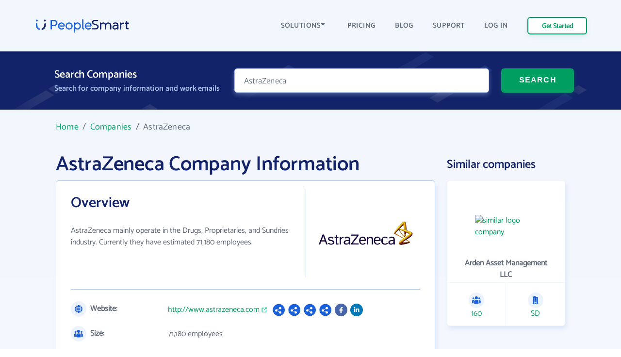

--- FILE ---
content_type: text/html; charset=UTF-8
request_url: https://www.peoplesmart.com/companies/astrazeneca/1004693
body_size: 11567
content:
<!DOCTYPE html>
<html lang="en">

<head>
    <meta charset="UTF-8">
    <meta http-equiv="X-UA-Compatible" content="IE=edge">
            <meta name="robots" content="noarchive">
        <title>AstraZeneca Employee Directory - Email Address Format, Phone Numbers | PeopleSmart</title>
    <meta name="description" content="AstraZeneca business profile. See business details and contact information. Browse employee directory for email addresses &amp; phone numbers.">
    <meta name="viewport" content="width=device-width, initial-scale=1.0">
            <link rel="canonical" href="https://www.peoplesmart.com/companies/astrazeneca/1004693" />
        <link rel="shortcut icon" type="image/png" href="https://www.peoplesmart.com/profile/assets/dist/img/favicon.ico" />

    <script async>
        const regularFont = new FontFace("Catamaran", "url(/profile/assets/dist/fonts/catamaran-v8-latin-regular.woff2)", {
          style: 'normal', weight: 'normal'
         });
        const boldFont = new FontFace("Catamaran-SemiBold", "url(/profile/assets/dist/fonts/catamaran-v8-latin-600.woff2)", {
          style: 'normal', weight: 600
         });
        const merriWeatherFont = new FontFace("Merriweather Sans Light", "url(/profile/assets/dist/fonts/merriweather-sans-v14-latin-300.woff2)", {
          style: 'normal', weight: 300
        });
        Promise.all([regularFont.load(), boldFont.load(), merriWeatherFont.load()]).then(() => {
          document.fonts.add(regularFont);
          document.fonts.add(boldFont);
          document.fonts.add(merriWeatherFont);
        })
        .catch(error => {
            console.error(error);
        });
    </script>

        <link rel="preload" href="https://www.peoplesmart.com/profile/assets/dist/css/critical.590a7396.bundle.css" as="style" onload="this.onload=null;this.rel='stylesheet'">
    <noscript><link rel="stylesheet"href="https://www.peoplesmart.com/profile/assets/dist/css/critical.590a7396.bundle.css"></noscript>
    <link rel="preload" href="https://www.peoplesmart.com/profile/assets/dist/css/app.a77b3327.bundle.css" as="style" onload="this.onload=null;this.rel='stylesheet'">
    <noscript><link rel="stylesheet"href="https://www.peoplesmart.com/profile/assets/dist/css/app.a77b3327.bundle.css"></noscript>

    <script defer>
      const assets = [
        "https://www.peoplesmart.com/profile/assets/dist/css/noncritical.ef28936f.bundle.css"
      ];
      window.addEventListener('load', () => {
        assets.forEach(asset => {
          let link = document.createElement('link');
          link.rel = 'stylesheet';
          link.type = 'text/css';
          link.href = asset;
          document.head.appendChild(link);
        });
      });
    </script>
    <link href="https://googleads.g.doubleclick.net" rel="preconnect" crossorigin="anonymous">
<link href="https://www.googletagmanager.com" rel="preconnect" crossorigin>
<link href="https://www.google-analytics.com" rel="preconnect" crossorigin="anonymous">

    <!-- STYLES -->
    <style >
    </style>

            <script type="application/ld+json">{"@context":"http:\/\/schema.org","@type":"WebPage","@id":"https:\/\/www.peoplesmart.com","name":"AstraZeneca Employee Directory - Email Address Format, Phone Numbers | PeopleSmart","description":"AstraZeneca business profile. See business details and contact information. Browse employee directory for email addresses & phone numbers.","publisher":{"@type":"Brand","name":"PeopleSmart"}}</script>
            <script type="application/ld+json">{"@context":"http:\/\/schema.org","@type":"Organization","name":"PeopleSmart","url":"https:\/\/www.peoplesmart.com","logo":"https:\/\/frcdn.peoplesmart.com\/assets\/img\/cb3d974edde6235e260259d70f3e2f1f.png"}</script>
            <script type="application/ld+json">{"@context":"http:\/\/schema.org","@type":"BreadcrumbList","itemListElement":[{"@type":"ListItem","position":1,"item":{"@id":"https:\/\/www.peoplesmart.com\/","name":"Home"}},{"@type":"ListItem","position":2,"item":{"@id":"https:\/\/www.peoplesmart.com\/companies\/","name":"Companies"}},{"@type":"ListItem","position":3,"item":{"@id":"https:\/\/www.peoplesmart.com\/companies\/astrazeneca\/1004693\/","name":"AstraZeneca"}}]}</script>
            <script type="application/ld+json">{"@context":"http:\/\/schema.org","@type":"FAQPage","mainEntity":[{"@type":"Question","name":"What is AstraZeneca\u0027s website address?","acceptedAnswer":{"@type":"Answer","text":"AstraZeneca\u0027s website address is <a target=\u0027_blank\u0027 rel=\u0027noopener noreferrer\u0027 href=\u0027http:\/\/www.astrazeneca.com\u0027>http:\/\/www.astrazeneca.com<\/a>"}},{"@type":"Question","name":"What is AstraZeneca\u0027s phone number?","acceptedAnswer":{"@type":"Answer","text":"AstraZeneca\u0027s phone number is +44 20 2350 5500"}},{"@type":"Question","name":"How many email formats does AstraZeneca use?","acceptedAnswer":{"@type":"Answer","text":"AstraZeneca uses 2 email formats"}},{"@type":"Question","name":"How many employees work at AstraZeneca?","acceptedAnswer":{"@type":"Answer","text":"Approximately 71,180 employees work at AstraZeneca"}}]}</script>
    
    <script
  type="text/javascript"
  src="https://app.termly.io/resource-blocker/062688a2-e2a2-41a4-be28-16a82bd20045?autoBlock=on"
></script>

<script async>
  (function(i,s,o,g,r,a,m){i['GoogleAnalyticsObject']=r;i[r]=i[r]||function(){
  (i[r].q=i[r].q||[]).push(arguments)},i[r].l=1*new Date();a=s.createElement(o),
  m=s.getElementsByTagName(o)[0];a.async=1;a.src=g;m.parentNode.insertBefore(a,m)
  })(window,document,'script','https://www.google-analytics.com/analytics.js','ga');
  ga('create', 'UA-546951-27', 'auto', {allowLinker: true});
</script>

<!-- Google Tag Manager -->

<script async>(function(w,d,s,l,i){w[l]=w[l]||[];w[l].push({'gtm.start':
new Date().getTime(),event:'gtm.js'});var f=d.getElementsByTagName(s)[0],
j=d.createElement(s),dl=l!='dataLayer'?'&l='+l:'';j.async=true;j.src=
'https://www.googletagmanager.com/gtm.js?id='+i+dl;f.parentNode.insertBefore(j,f);
})(window,document,'script','dataLayer','GTM-PVGF4RR');</script>

    <script>
    var isIE11 = /Trident.*rv[ :]*11\./.test(navigator.userAgent);
    if (isIE11) {
      document.head.innerHTML += '<link rel="stylesheet" href="https://www.peoplesmart.com/profile/assets/dist/css/ie11.31d5d557.bundle.css">'
      document.head.innerHTML += '<link rel="stylesheet" href="https://www.peoplesmart.com/profile/assets/dist/css/critical.590a7396.bundle.css">'
      document.head.innerHTML += '<link rel="stylesheet" href="https://www.peoplesmart.com/profile/assets/dist/css/app.a77b3327.bundle.css">'
      document.head.innerHTML += '<link rel="stylesheet" href="https://www.peoplesmart.com/profile/assets/dist/css/noncritical.ef28936f.bundle.css">'
    }
  </script>

</head>

<body>
    <!-- Google Tag Manager (noscript) -->
    <noscript><iframe src="https://www.googletagmanager.com/ns.html?id=GTM-PVGF4RR" height="0"
        width="0" style="display:none;visibility:hidden" loading="lazy"></iframe></noscript>

    <!-- HEADER: MENU + HEROE SECTION -->
    <header id="header" class="company-page__header">
  <div class="header-topbar"> 
    <div class="grid-cont">
      <div class="grid-row grid-row_aic dynamic-header__cont">
        <div class="grid-col grid-col_auto">
          <a href="https://www.peoplesmart.com/" class="logo">
            <img
              src="https://www.peoplesmart.com/profile/assets/dist/img/company-profile/img-ps-logo.svg"
              alt="logo"
            />
          </a>
        </div>
        <div class="grid-col grid-col_auto is-hidden-desktop">
          <div class="grid-row">
            <div class="start-trial mr-4 is-hidden-mobile btn-signup ">
              <a href="https://www.peoplesmart.com/lp/70c1c4/3/subscribe" class="button button_xs header-start-trial__button" rel="nofollow"
              data-event="dl" data-category="View Report" data-action="Click" data-label="Nav CTA Button">Get Started</a>
            </div>
            <button type="button" class="close-nav-button is-hidden"><img	
              src="https://www.peoplesmart.com/profile/assets/dist/img/header-icons/cross.svg" title="Close" alt="Close">
            </button>	
            <button id="burger-search" class="menu-toggle mobile-menu-trigger burger"><img 
              src="https://www.peoplesmart.com/profile/assets/dist/img/header-icons/menu.svg" alt="Menu" width="20" height="16" aria-label="Menu trigger" class="header__icon">
            </button>  
          </div>
        </div>
        <div class="grid-col grid-col_auto is-hidden-touch">
          <div class="company-header-links">
            <div class="company-header-element dropdown">
              <button class="company-header-dropdown">SOLUTIONS <img
                src="https://www.peoplesmart.com/profile/assets/dist/img/header-icons/caret-down.svg"
                alt="open menu"
              /> </button>           
              <div class="js-section-menu-wrapper section-menu-wrapper">
              <section class="sections-menu">
                <section class="section-group">
                  <p class="title">Features</p>
                  <a class="section-item" href="https://www.peoplesmart.com/our-data/" data-track="ga" data-ga-action="Solutions" data-ga-label="Our Data">
                    <span class="section-item__title">Our data</span>
                    <span class="section-item__body">AI powered confidence and high accuracy</span>
                  </a>
                  <a class="section-item" href="https://www.peoplesmart.com/lead-enrichment/" data-track="ga" data-ga-action="Solutions" data-ga-label="Lead Enrichment">
                    <span class="section-item__title">Lead enrichment</span>
                    <span class="section-item__body">Enhance your customer data</span>
                  </a>
                  <a class="section-item" href="https://www.peoplesmart.com/find-leads/" data-track="ga" data-ga-action="Solutions" data-ga-label="Contact Search">
                    <span class="section-item__title">Contact search</span>
                    <span class="section-item__body">Search over 100M targeted leads</span>
                  </a>
                  <a class="section-item" href="https://www.peoplesmart.com/chrome-extension/" data-track="ga" data-ga-action="Solutions" data-ga-label="Chrome Extension">
                    <span class="section-item__title">Chrome Extension</span>
                    <span class="section-item__body">Get contact info for LinkedIn profiles</span>
                  </a>
                </section>
                <section class="section-group">
                  <p class="title">Solutions</p>
                  <a class="section-item" href="https://www.peoplesmart.com/recruiters/" data-track="ga" data-ga-action="Solutions" data-ga-label="Recruitment">
                    <span class="section-item__title">Recruitment</span>
                    <span class="section-item__body">Speed up recruitment process</span>
                  </a>
                  <a class="section-item" href="https://www.peoplesmart.com/sales-leads/" data-track="ga" data-ga-action="Solutions" data-ga-label="Sales">
                    <span class="section-item__title">Sales</span>
                    <span class="section-item__body">Enhance sales by making smart decisions</span>
                  </a>
                </section>
                <section class="section-group">
                  <p class="title">Company</p>
                  <a class="section-item" href="https://www.peoplesmart.com/about-us/" data-track="ga" data-ga-action="Solutions" data-ga-label="About">
                    <span class="section-item__title">About us</span>
                    <span class="section-item__body">Who we are</span>
                  </a>
                  <a class="section-item" href="https://www.peoplesmart.com/competitors/" data-track="ga" data-ga-action="Solutions" data-ga-label="Competitors">
                    <span class="section-item__title">Why PeopleSmart</span>
                    <span class="section-item__body">How we are better than the competition</span>
                  </a>
                </section>
              </section>
            </div>   
            </div>
            <div class="company-header-element">
              <a href="https://www.peoplesmart.com/pricing/">
                PRICING
              </a>
            </div>
            
            <div class="company-header-element">
              <a href="https://www.peoplesmart.com/blog/">
                BLOG
              </a>
            </div>

            <div class="company-header-element">
              <a href="https://support.peoplesmart.com/hc/en-us" rel="nofollow">
                SUPPORT
              </a>
            </div>

            <div class="company-header-element btn-login ">
              <a href="https://www.peoplesmart.com/login">
                LOG IN
              </a>
            </div>
            <div class="company-header-element btn-logout is-hidden">
              <a class="button button-primary-outlined">
                Log Out
              </a>
            </div>
            <div class="company-header-element is-hidden">
                          </div>
            <div class="start-trial btn-signup ">
              <a href="https://www.peoplesmart.com/lp/70c1c4/3/subscribe" class="button button_xs header-start-trial__button btn-signup" rel="nofollow"
              data-event="dl" data-category="View Report" data-action="Click" data-label="Nav CTA Button">Get Started</a>
            </div>
          </div>
        </div>
      </div>
    </div>
  </div>
  <!-- Search form-->
  <div class="company-search">
    <form action="#" rel="nofollow" data-people-flow="https://www.peoplesmart.com/lp/70c1c4/2/building-report?" data-company-flow="https://www.peoplesmart.com/lp/70c1c4/3/subscribe" class="company-search__form" autocomplete="off" novalidate>
  <div class="grid-row">
    <div class="grid-col grid-col_auto">
      <h3 class="search-form-title">Search Companies</h3>
      <h4 class="search-form-subtitle">Search for company information and work emails </h4>
    </div>
    <div class="header__form">
      <div class="grid-col search__form__people">
        <div class="company-search__input">
          <div class="ps-input bn">
            <input type="text" id="bn" name="bn" placeholder="Company name…" value="AstraZeneca" required />
          </div>
        </div>
      </div>
      <div class="grid-col grid-col_auto search__form__submit">
        <button
          type="submit"
          class="company-header-search__button button"
        >
          SEARCH
        </button>
      </div>
    </div>
  </div>
</form>
  </div>
  <div id="mobile-nav" class="mobile-nav mobile-side">
  <div class="sidebar-item side-close-button">
    <button class="button button-primary-outlined btn-logout is-hidden">Log Out</button>
    <div class="">
      <a href="https://www.peoplesmart.com/lp/70c1c4/3/subscribe" class="button button-primary-outlined btn-signup " rel="nofollow"
        data-event="dl" data-category="View Report" data-action="Click" data-label="Nav CTA Button">Get Started</a>

      <a href="https://www.peoplesmart.com/login" class="button-link pr-0 has-text-weight-bold btn-login ">Log In</a>
    </div>
    <button type="button" class="close-nav-button is-hidden"><img	
      src="https://www.peoplesmart.com/profile/assets/dist/img/header-icons/cross.svg" title="Close" alt="Close">
    </button>	
  </div>
    <section class="sidebar-item sections-menu">
  <section class="section-group">
    <p class="title">Features</p>
    <a class="section-item" href="https://www.peoplesmart.com/our-data/" data-track="ga" data-ga-action="Solutions" data-ga-label="Our Data">
      <span class="section-item__title">Our data</span>
      <span class="section-item__body">AI powered confidence and high accuracy</span>
    </a>
    <a class="section-item" href="https://www.peoplesmart.com/lead-enrichment/" data-track="ga" data-ga-action="Solutions" data-ga-label="Lead Enrichment">
      <span class="section-item__title">Lead enrichment</span>
      <span class="section-item__body">Enhance your customer data</span>
    </a>
    <a class="section-item" href="https://www.peoplesmart.com/find-leads/" data-track="ga" data-ga-action="Solutions" data-ga-label="Contact Search">
      <span class="section-item__title">Contact search</span>
      <span class="section-item__body">Search over 100M targeted leads</span>
    </a>
    <a class="section-item" href="https://www.peoplesmart.com/chrome-extension/" data-track="ga" data-ga-action="Solutions" data-ga-label="Chrome Extension">
      <span class="section-item__title">Chrome Extension</span>
      <span class="section-item__body">Get contact info for LinkedIn profiles</span>
    </a>
  </section>
  <section class="section-group">
    <p class="title">Solutions</p>
    <a class="section-item" href="https://www.peoplesmart.com/recruiters/" data-track="ga" data-ga-action="Solutions" data-ga-label="Recruitment">
      <span class="section-item__title">Recruitment</span>
      <span class="section-item__body">Speed up recruitment process</span>
    </a>
    <a class="section-item" href="https://www.peoplesmart.com/sales-leads/" data-track="ga" data-ga-action="Solutions" data-ga-label="Sales">
      <span class="section-item__title">Sales</span>
      <span class="section-item__body">Enhance sales by making smart decisions</span>
    </a>
  </section>
  <section class="section-group">
    <p class="title">Company</p>
    <a class="section-item" href="https://www.peoplesmart.com/about-us/" data-track="ga" data-ga-action="Solutions" data-ga-label="About">
      <span class="section-item__title">About us</span>
      <span class="section-item__body">Who we are</span>
    </a>
    <a class="section-item" href="https://www.peoplesmart.com/competitors/" data-track="ga" data-ga-action="Solutions" data-ga-label="Competitors">
      <span class="section-item__title">Why PeopleSmart</span>
      <span class="section-item__body">How we are better than the competition</span>
    </a>
  </section>
  <div class="sidebar-item clickable-row">
    <a href="https://www.peoplesmart.com/pricing/">
      PRICING
    </a>
  </div>
  <div class="sidebar-item clickable-row">
    <a href="https://www.peoplesmart.com/blog/">
      BLOG
    </a>
  </div>
  <div class="sidebar-item clickable-row">
    <a href="https://support.peoplesmart.com/hc/en-us" rel="nofollow" >
      SUPPORT
    </a>
  </div>
</div>
</header>

    <!-- CONTENT -->
    
<div class="page">  
  <div class="container is-max-widescreen">
    <main class="company-page__content">
      <div class="breadcrumbs">
            <a href="/">Home</a> &nbsp;/&nbsp;
                <a href="/companies/">Companies</a> &nbsp;/&nbsp;
                <em>AstraZeneca</em>
      </div>
      <div class="columns is-desktop is-multiline">
        <div class="column is-full-touch is-9-desktop">
          <div class="company-headline">
            <h1 class="company-headline__title">AstraZeneca Company Information</h1>
          </div>
                          <div class="info company-overview">
   
    <div class="columns is-mobile">
        <div class="column is-two-thirds-tablet">
            <h2 class="company-profile__title"><span>Overview</span></h2>
            <p class="company-profile-info">
                AstraZeneca mainly operate in the Drugs, Proprietaries, and Sundries industry.
Currently they have estimated 71,180 employees.
            </p>
        </div>
                    <div class="column company-profile__logo">
                <figure class="image">
                    <img src="https://img.fullcontact.com/static/878a645ae946076d54c5c22ae198af1a_cea13f03ea7fb1a71282a789dadfa76cc25926546df721ab3c972df514dd62ab" alt="logo" width="128" height="128">
                </figure>
            </div>
            </div>
    <hr>
    <dl class="company-overview__list">
        <dt><img loading="lazy" src="https://www.peoplesmart.com/profile/assets/dist/img/company/overview/url.svg" alt="url icon" width="32" height="32" class="company-overview__icon">
            Website:
        </dt>
        <dd class="company-profile-info__header company-overview__website">
            <a href="http://www.astrazeneca.com" target="_blank" rel="noopener noreferrer"  class="company-profile__extlink mr-2">http://www.astrazeneca.com</a>
                            <div class="company-overview__socials">
                                            <img loading="lazy" src="https://www.peoplesmart.com/profile/assets/dist/img/social-media/default.svg" alt="Social" height="26" width="26" />
                                            <img loading="lazy" src="https://www.peoplesmart.com/profile/assets/dist/img/social-media/default.svg" alt="Social" height="26" width="26" />
                                            <img loading="lazy" src="https://www.peoplesmart.com/profile/assets/dist/img/social-media/default.svg" alt="Social" height="26" width="26" />
                                            <img loading="lazy" src="https://www.peoplesmart.com/profile/assets/dist/img/social-media/default.svg" alt="Social" height="26" width="26" />
                                            <img loading="lazy" src="https://www.peoplesmart.com/profile/assets/dist/img/social-media/facebook.svg" alt="Social" height="26" width="26" />
                                            <img loading="lazy" src="https://www.peoplesmart.com/profile/assets/dist/img/social-media/linkedin.svg" alt="Social" height="26" width="26" />
                                    </div>
                    </dd>
    </dl>
    <dl class="company-overview__list">
        <dt><img loading="lazy" src="https://www.peoplesmart.com/profile/assets/dist/img/company/overview/size.svg" alt="size company icon" width="32" height="32" class="company-overview__icon">
            Size:
        </dt>
        <dd class="company-profile-info__header size">
            <p>71,180 employees</p>
        </dd>
    </dl>
    <dl class="company-overview__list">
            </dl>
    <dl class="company-overview__list phone">
                    <dt><img loading="lazy" src="https://www.peoplesmart.com/profile/assets/dist/img/company/overview/phone.svg" alt="phone icon" width="32" height="32" class="company-overview__icon">
                Phone Number:
            </dt>
                            <dd class="company-profile-info__header">
                    <a href="https://www.peoplesmart.com/lp/88dce3/3/building-report?" class="phone-number"
                    data-event="dl" data-category="View Report" data-action="Click" data-label="Company Phone Links" rel="nofollow">+44 20 2350 5500</a>
                                     </dd>
                            <dd class="company-profile-info__header">
                    <a href="https://www.peoplesmart.com/lp/88dce3/3/building-report?" class="phone-number"
                    data-event="dl" data-category="View Report" data-action="Click" data-label="Company Phone Links" rel="nofollow">+44 20 7604 8000</a>
                                     </dd>
                            <dd class="company-profile-info__header">
                    <a href="https://www.peoplesmart.com/lp/88dce3/3/building-report?" class="phone-number"
                    data-event="dl" data-category="View Report" data-action="Click" data-label="Company Phone Links" rel="nofollow">+44 302 286 3500</a>
                                     </dd>
                            <dd class="company-profile-info__header">
                    <a href="https://www.peoplesmart.com/lp/88dce3/3/building-report?" class="phone-number"
                    data-event="dl" data-category="View Report" data-action="Click" data-label="Company Phone Links" rel="nofollow">+44 (0)20 3749 5000</a>
                                     </dd>
                            <dd class="company-profile-info__header">
                    <a href="https://www.peoplesmart.com/lp/88dce3/3/building-report?" class="phone-number"
                    data-event="dl" data-category="View Report" data-action="Click" data-label="Company Phone Links" rel="nofollow">+44 302 453 5997</a>
                                            <div class="company-profile__badge"> Fax</div>
                                     </dd>
                        </dl>

    <dl class="company-overview__list">
                            <dt><img loading="lazy" src="https://www.peoplesmart.com/profile/assets/dist/img/company/overview/industry.svg" alt="industry icon" class="company-overview__icon"  width="32" height="32">
                Industry:
            </dt>
            <dd class="company-profile-info__header industry">
                <p>Drugs, Proprietaries, and Sundries</p>
            </dd>
            </dl>
</div>
                        <div class="employees info">
        <div class="is-flex is-justify-content-space-between">
            <h2 class="employees__title info__title"><span>Employees at AstraZeneca</span></h2>
            <span class="mt- is-hidden-mobile">Showing 8 of 61400</span>
        </div>
        <!-- Employee List Desktop/Tablet -->
        <div class="table-container is-hidden-mobile">
            <table class="table is-fullwidth">
                <thead>
                    <tr>
                        <th>JOB TITLE</th>
                        <th>WORK EMAIL</th>
                        <th>WORK PHONE</th>
                        <th>LOCATION</th>
                        <th></th>
                    </tr>
                </thead>
                <tbody>
                                    <tr>
                        <th>Employee</th>
                        <td><a href="https://www.peoplesmart.com/lp/88dce3/3/building-report?company=AstraZeneca&position=Employee" class="is-underlined" rel="nofollow">@chep.com</a></td>
                        <td><a href="https://www.peoplesmart.com/lp/88dce3/3/building-report?company=AstraZeneca&position=Employee" class="" rel="nofollow"><div class="has-text-centered">-</div></a></td>
                        <td>Washington, District Of Columbia</td>
                        <td><a href="https://www.peoplesmart.com/lp/88dce3/3/building-report?company=AstraZeneca&position=Employee" class="button button--outline has-text-centered" rel="nofollow"
                        data-event="dl" data-category="View Report" data-action="Click" data-label="View Profile CTA Button">VIEW <span class="is-hidden-touch">PROFILE</span></a></td>
                    </tr>
                                    <tr>
                        <th>Senior Director, Hr Strategy and Planning</th>
                        <td><a href="https://www.peoplesmart.com/lp/88dce3/3/building-report?company=AstraZeneca&position=senior+director%2C+HR+strategy+and+planning" class="is-underlined" rel="nofollow">@astrazeneca.com</a></td>
                        <td><a href="https://www.peoplesmart.com/lp/88dce3/3/building-report?company=AstraZeneca&position=senior+director%2C+HR+strategy+and+planning" class="is-underlined" rel="nofollow">+1 (302) 886-xxxx</a></td>
                        <td>Wilmington, Delaware</td>
                        <td><a href="https://www.peoplesmart.com/lp/88dce3/3/building-report?company=AstraZeneca&position=senior+director%2C+HR+strategy+and+planning" class="button button--outline has-text-centered" rel="nofollow"
                        data-event="dl" data-category="View Report" data-action="Click" data-label="View Profile CTA Button">VIEW <span class="is-hidden-touch">PROFILE</span></a></td>
                    </tr>
                                    <tr>
                        <th>Employee</th>
                        <td><a href="https://www.peoplesmart.com/lp/88dce3/3/building-report?company=AstraZeneca&position=Employee" class="is-underlined" rel="nofollow">@syncron.com</a></td>
                        <td><a href="https://www.peoplesmart.com/lp/88dce3/3/building-report?company=AstraZeneca&position=Employee" class="" rel="nofollow"><div class="has-text-centered">-</div></a></td>
                        <td>California</td>
                        <td><a href="https://www.peoplesmart.com/lp/88dce3/3/building-report?company=AstraZeneca&position=Employee" class="button button--outline has-text-centered" rel="nofollow"
                        data-event="dl" data-category="View Report" data-action="Click" data-label="View Profile CTA Button">VIEW <span class="is-hidden-touch">PROFILE</span></a></td>
                    </tr>
                                    <tr>
                        <th>Global Value Demonstration Leader, Global Health Economics and Outcomes Research</th>
                        <td><a href="https://www.peoplesmart.com/lp/88dce3/3/building-report?company=AstraZeneca&position=global+value+demonstration+leader%2C+global+health+economics+and+outcomes+research" class="is-underlined" rel="nofollow">@astrazeneca.com</a></td>
                        <td><a href="https://www.peoplesmart.com/lp/88dce3/3/building-report?company=AstraZeneca&position=global+value+demonstration+leader%2C+global+health+economics+and+outcomes+research" class="" rel="nofollow"><div class="has-text-centered">-</div></a></td>
                        <td>Boston, Massachusetts</td>
                        <td><a href="https://www.peoplesmart.com/lp/88dce3/3/building-report?company=AstraZeneca&position=global+value+demonstration+leader%2C+global+health+economics+and+outcomes+research" class="button button--outline has-text-centered" rel="nofollow"
                        data-event="dl" data-category="View Report" data-action="Click" data-label="View Profile CTA Button">VIEW <span class="is-hidden-touch">PROFILE</span></a></td>
                    </tr>
                                    <tr>
                        <th>Cfo Ipr Pharmaceuticals</th>
                        <td><a href="https://www.peoplesmart.com/lp/88dce3/3/building-report?company=AstraZeneca&position=cfo+ipr+pharmaceuticals" class="is-underlined" rel="nofollow">@astrazeneca.com</a></td>
                        <td><a href="https://www.peoplesmart.com/lp/88dce3/3/building-report?company=AstraZeneca&position=cfo+ipr+pharmaceuticals" class="" rel="nofollow"><div class="has-text-centered">-</div></a></td>
                        <td>Philadelphia, Pennsylvania</td>
                        <td><a href="https://www.peoplesmart.com/lp/88dce3/3/building-report?company=AstraZeneca&position=cfo+ipr+pharmaceuticals" class="button button--outline has-text-centered" rel="nofollow"
                        data-event="dl" data-category="View Report" data-action="Click" data-label="View Profile CTA Button">VIEW <span class="is-hidden-touch">PROFILE</span></a></td>
                    </tr>
                                    <tr>
                        <th>Regional Sales Director</th>
                        <td><a href="https://www.peoplesmart.com/lp/88dce3/3/building-report?company=AstraZeneca&position=regional+sales+director" class="is-underlined" rel="nofollow">@astrazeneca.com</a></td>
                        <td><a href="https://www.peoplesmart.com/lp/88dce3/3/building-report?company=AstraZeneca&position=regional+sales+director" class="" rel="nofollow"><div class="has-text-centered">-</div></a></td>
                        <td>Houston, Texas</td>
                        <td><a href="https://www.peoplesmart.com/lp/88dce3/3/building-report?company=AstraZeneca&position=regional+sales+director" class="button button--outline has-text-centered" rel="nofollow"
                        data-event="dl" data-category="View Report" data-action="Click" data-label="View Profile CTA Button">VIEW <span class="is-hidden-touch">PROFILE</span></a></td>
                    </tr>
                                    <tr>
                        <th>Vice President, Global Intellectual Property, Innovative Medicines and Medimmune Research and Develo</th>
                        <td><a href="https://www.peoplesmart.com/lp/88dce3/3/building-report?company=AstraZeneca&position=vice+president%2C+global+intellectual+property%2C+innovative+medicines+and+medimmune+research+and+develo" class="is-underlined" rel="nofollow">@medimmune.com</a></td>
                        <td><a href="https://www.peoplesmart.com/lp/88dce3/3/building-report?company=AstraZeneca&position=vice+president%2C+global+intellectual+property%2C+innovative+medicines+and+medimmune+research+and+develo" class="is-underlined" rel="nofollow">+1 (301) 398-xxxx</a></td>
                        <td>Maryland</td>
                        <td><a href="https://www.peoplesmart.com/lp/88dce3/3/building-report?company=AstraZeneca&position=vice+president%2C+global+intellectual+property%2C+innovative+medicines+and+medimmune+research+and+develo" class="button button--outline has-text-centered" rel="nofollow"
                        data-event="dl" data-category="View Report" data-action="Click" data-label="View Profile CTA Button">VIEW <span class="is-hidden-touch">PROFILE</span></a></td>
                    </tr>
                                    <tr>
                        <th>Medical Center Specialist</th>
                        <td><a href="https://www.peoplesmart.com/lp/88dce3/3/building-report?company=AstraZeneca&position=medical+center+specialist" class="is-underlined" rel="nofollow">@sanofipasteur.com</a></td>
                        <td><a href="https://www.peoplesmart.com/lp/88dce3/3/building-report?company=AstraZeneca&position=medical+center+specialist" class="" rel="nofollow"><div class="has-text-centered">-</div></a></td>
                        <td>Arizona</td>
                        <td><a href="https://www.peoplesmart.com/lp/88dce3/3/building-report?company=AstraZeneca&position=medical+center+specialist" class="button button--outline has-text-centered" rel="nofollow"
                        data-event="dl" data-category="View Report" data-action="Click" data-label="View Profile CTA Button">VIEW <span class="is-hidden-touch">PROFILE</span></a></td>
                    </tr>
                                </tbody>
            </table>
        </div>

        <!-- Employee List Mobile -->
        <div class="is-hidden-tablet">
                                                <div class="employees_item">
                        <div class="columns is-mobile mb-0">
                            <div class="column is-7">
                                <div class="has-text-weight-bold">Employee</div>
                                                                    Washington, District Of Columbia                                                            </div>
                            <div class="column">
                                <a href="https://www.peoplesmart.com/lp/88dce3/3/building-report?company=AstraZeneca&position=Employee" class="button button--outline has-text-centered" rel="nofollow">View</a>
                            </div>
                        </div>
                                                    <div class="employees_item__datapoint">
                                <img loading="lazy" src="https://www.peoplesmart.com/profile/assets/dist/img/company/overview/email.svg" alt="contact icon" class="company-overview__icon">
                                <a href="https://www.peoplesmart.com/lp/88dce3/3/building-report?company=AstraZeneca&position=Employee" class="is-underlined"
                                data-event="dl" data-category="View Report" data-action="Click" data-label="Email Links">@chep.com</a>
                            </div>
                                                                    </div>
                                                                <div class="employees_item">
                        <div class="columns is-mobile mb-0">
                            <div class="column is-7">
                                <div class="has-text-weight-bold">Senior Director, Hr Strategy and Planning</div>
                                                                    Wilmington, Delaware                                                            </div>
                            <div class="column">
                                <a href="https://www.peoplesmart.com/lp/88dce3/3/building-report?company=AstraZeneca&position=senior+director%2C+HR+strategy+and+planning" class="button button--outline has-text-centered" rel="nofollow">View</a>
                            </div>
                        </div>
                                                    <div class="employees_item__datapoint">
                                <img loading="lazy" src="https://www.peoplesmart.com/profile/assets/dist/img/company/overview/email.svg" alt="contact icon" class="company-overview__icon">
                                <a href="https://www.peoplesmart.com/lp/88dce3/3/building-report?company=AstraZeneca&position=senior+director%2C+HR+strategy+and+planning" class="is-underlined"
                                data-event="dl" data-category="View Report" data-action="Click" data-label="Email Links">@astrazeneca.com</a>
                            </div>
                                                                            <div class="employees_item__datapoint">
                                <img loading="lazy" src="https://www.peoplesmart.com/profile/assets/dist/img/company/overview/phone.svg" alt="phone icon" class="company-overview__icon">
                                <a href="https://www.peoplesmart.com/lp/88dce3/3/building-report?company=AstraZeneca&position=senior+director%2C+HR+strategy+and+planning" data-event="dl" data-category="View Report" data-action="Click" data-label="Work Phone Links">+1 (302) 886-xxxx</a>
                            </div>
                                            </div>
                                                                <div class="employees_item">
                        <div class="columns is-mobile mb-0">
                            <div class="column is-7">
                                <div class="has-text-weight-bold">Employee</div>
                                                                    California                                                            </div>
                            <div class="column">
                                <a href="https://www.peoplesmart.com/lp/88dce3/3/building-report?company=AstraZeneca&position=Employee" class="button button--outline has-text-centered" rel="nofollow">View</a>
                            </div>
                        </div>
                                                    <div class="employees_item__datapoint">
                                <img loading="lazy" src="https://www.peoplesmart.com/profile/assets/dist/img/company/overview/email.svg" alt="contact icon" class="company-overview__icon">
                                <a href="https://www.peoplesmart.com/lp/88dce3/3/building-report?company=AstraZeneca&position=Employee" class="is-underlined"
                                data-event="dl" data-category="View Report" data-action="Click" data-label="Email Links">@syncron.com</a>
                            </div>
                                                                    </div>
                                                                <div class="employees_item">
                        <div class="columns is-mobile mb-0">
                            <div class="column is-7">
                                <div class="has-text-weight-bold">Global Value Demonstration Leader, Global Health Economics and Outcomes Research</div>
                                                                    Boston, Massachusetts                                                            </div>
                            <div class="column">
                                <a href="https://www.peoplesmart.com/lp/88dce3/3/building-report?company=AstraZeneca&position=global+value+demonstration+leader%2C+global+health+economics+and+outcomes+research" class="button button--outline has-text-centered" rel="nofollow">View</a>
                            </div>
                        </div>
                                                    <div class="employees_item__datapoint">
                                <img loading="lazy" src="https://www.peoplesmart.com/profile/assets/dist/img/company/overview/email.svg" alt="contact icon" class="company-overview__icon">
                                <a href="https://www.peoplesmart.com/lp/88dce3/3/building-report?company=AstraZeneca&position=global+value+demonstration+leader%2C+global+health+economics+and+outcomes+research" class="is-underlined"
                                data-event="dl" data-category="View Report" data-action="Click" data-label="Email Links">@astrazeneca.com</a>
                            </div>
                                                                    </div>
                                                                <div class="employees_item">
                        <div class="columns is-mobile mb-0">
                            <div class="column is-7">
                                <div class="has-text-weight-bold">Cfo Ipr Pharmaceuticals</div>
                                                                    Philadelphia, Pennsylvania                                                            </div>
                            <div class="column">
                                <a href="https://www.peoplesmart.com/lp/88dce3/3/building-report?company=AstraZeneca&position=cfo+ipr+pharmaceuticals" class="button button--outline has-text-centered" rel="nofollow">View</a>
                            </div>
                        </div>
                                                    <div class="employees_item__datapoint">
                                <img loading="lazy" src="https://www.peoplesmart.com/profile/assets/dist/img/company/overview/email.svg" alt="contact icon" class="company-overview__icon">
                                <a href="https://www.peoplesmart.com/lp/88dce3/3/building-report?company=AstraZeneca&position=cfo+ipr+pharmaceuticals" class="is-underlined"
                                data-event="dl" data-category="View Report" data-action="Click" data-label="Email Links">@astrazeneca.com</a>
                            </div>
                                                                    </div>
                                                                <div class="employees_item">
                        <div class="columns is-mobile mb-0">
                            <div class="column is-7">
                                <div class="has-text-weight-bold">Regional Sales Director</div>
                                                                    Houston, Texas                                                            </div>
                            <div class="column">
                                <a href="https://www.peoplesmart.com/lp/88dce3/3/building-report?company=AstraZeneca&position=regional+sales+director" class="button button--outline has-text-centered" rel="nofollow">View</a>
                            </div>
                        </div>
                                                    <div class="employees_item__datapoint">
                                <img loading="lazy" src="https://www.peoplesmart.com/profile/assets/dist/img/company/overview/email.svg" alt="contact icon" class="company-overview__icon">
                                <a href="https://www.peoplesmart.com/lp/88dce3/3/building-report?company=AstraZeneca&position=regional+sales+director" class="is-underlined"
                                data-event="dl" data-category="View Report" data-action="Click" data-label="Email Links">@astrazeneca.com</a>
                            </div>
                                                                    </div>
                                                                <div class="employees_item">
                        <div class="columns is-mobile mb-0">
                            <div class="column is-7">
                                <div class="has-text-weight-bold">Vice President, Global Intellectual Property, Innovative Medicines and Medimmune Research and Develo</div>
                                                                    Maryland                                                            </div>
                            <div class="column">
                                <a href="https://www.peoplesmart.com/lp/88dce3/3/building-report?company=AstraZeneca&position=vice+president%2C+global+intellectual+property%2C+innovative+medicines+and+medimmune+research+and+develo" class="button button--outline has-text-centered" rel="nofollow">View</a>
                            </div>
                        </div>
                                                    <div class="employees_item__datapoint">
                                <img loading="lazy" src="https://www.peoplesmart.com/profile/assets/dist/img/company/overview/email.svg" alt="contact icon" class="company-overview__icon">
                                <a href="https://www.peoplesmart.com/lp/88dce3/3/building-report?company=AstraZeneca&position=vice+president%2C+global+intellectual+property%2C+innovative+medicines+and+medimmune+research+and+develo" class="is-underlined"
                                data-event="dl" data-category="View Report" data-action="Click" data-label="Email Links">@medimmune.com</a>
                            </div>
                                                                            <div class="employees_item__datapoint">
                                <img loading="lazy" src="https://www.peoplesmart.com/profile/assets/dist/img/company/overview/phone.svg" alt="phone icon" class="company-overview__icon">
                                <a href="https://www.peoplesmart.com/lp/88dce3/3/building-report?company=AstraZeneca&position=vice+president%2C+global+intellectual+property%2C+innovative+medicines+and+medimmune+research+and+develo" data-event="dl" data-category="View Report" data-action="Click" data-label="Work Phone Links">+1 (301) 398-xxxx</a>
                            </div>
                                            </div>
                                                                <div class="employees_item">
                        <div class="columns is-mobile mb-0">
                            <div class="column is-7">
                                <div class="has-text-weight-bold">Medical Center Specialist</div>
                                                                    Arizona                                                            </div>
                            <div class="column">
                                <a href="https://www.peoplesmart.com/lp/88dce3/3/building-report?company=AstraZeneca&position=medical+center+specialist" class="button button--outline has-text-centered" rel="nofollow">View</a>
                            </div>
                        </div>
                                                    <div class="employees_item__datapoint">
                                <img loading="lazy" src="https://www.peoplesmart.com/profile/assets/dist/img/company/overview/email.svg" alt="contact icon" class="company-overview__icon">
                                <a href="https://www.peoplesmart.com/lp/88dce3/3/building-report?company=AstraZeneca&position=medical+center+specialist" class="is-underlined"
                                data-event="dl" data-category="View Report" data-action="Click" data-label="Email Links">@sanofipasteur.com</a>
                            </div>
                                                                    </div>
                                    </div>
                <nav class="employee_pagination pagination is-rounded is-centered is-hidden-mobile" role="navigation" aria-label="pagination">
            <a class="pagination-previous is-disabled" >
                <img loading="lazy" src="https://www.peoplesmart.com/profile/assets/dist/img/symbols/chevron-left.svg"
                alt="previous pagination icon" class="contact-info__icon"></a>
            <a class="pagination-next " href="https://www.peoplesmart.com/companies/astrazeneca/1004693/2/">
                <img loading="lazy" src="https://www.peoplesmart.com/profile/assets/dist/img/symbols/chevron-right.svg"
                alt="next pagination icon" class="contact-info__icon"></a>
            <ul class="pagination-list">
                                    <li>
                                                    <a class="pagination-link is-current"
                            aria-label="Goto page 1"
                            >
                                1                            </a>
                                            </li>
                                    <li>
                                                    <a class="pagination-link "
                            aria-label="Goto page 2"
                            href="https://www.peoplesmart.com/companies/astrazeneca/1004693/2/">
                                2                            </a>
                                            </li>
                                    <li>
                                                    <a class="pagination-link "
                            aria-label="Goto page 3"
                            href="https://www.peoplesmart.com/companies/astrazeneca/1004693/3/">
                                3                            </a>
                                            </li>
                                    <li>
                                                    <a class="pagination-link "
                            aria-label="Goto page 4"
                            href="https://www.peoplesmart.com/companies/astrazeneca/1004693/4/">
                                4                            </a>
                                            </li>
                                    <li>
                                                    <a class="pagination-link is-disabled">
                                ...                            </a>
                                            </li>
                                    <li>
                                                    <a class="pagination-link "
                            aria-label="Goto page 1229"
                            href="https://www.peoplesmart.com/companies/astrazeneca/1004693/1229/">
                                1229                            </a>
                                            </li>
                            </ul>
        </nav>
                <div class="employee_pagination is-hidden-tablet">
                            <div class="employees__see-more">
                    <a class="button button--outline button--blue" href="https://www.peoplesmart.com/companies/astrazeneca/1004693/2/">Load more results</a>
                </div>
                    </div>

        <div class="info info--blue mb-0 employee-search">
            <img loading="lazy" src="https://www.peoplesmart.com/profile/assets/dist/img/company/overview/employee-search.svg" alt="contact card icon" width="70" height="70" class="mb-4">
            <p>Enter an employee name to <strong>search</strong> and <strong>verify</strong> work emails, phone numbers and social links etc.</p>
            <form action="https://www.peoplesmart.com/lp/70c1c4/3/subscribe" rel="nofollow" data-people-flow="https://www.peoplesmart.com/lp/70c1c4/3/subscribe" data-company-flow="" class="search__form" autocomplete="off" novalidate>
                <div class="ps-input mr-4">
                    <input placeholder="Employee name..." type="text" id="fn" name="fn" value="" required />
                </div>
                <button
                    type="submit"
                    class="button"
                    data-event="dl" data-category="View Report" data-action="Click" data-label="Employee Search CTA Button"
                >
                    SEARCH
                </button>
            </form>

        </div>
    </div>
          <div class="info">
    <h2 class="company-profile__title">AstraZeneca's Email Format</h2>
    <p class="mb-5">
        We found 2 email formats used by <a href="https://www.peoplesmart.com/lp/88dce3/3/building-report?" rel="nofollow">AstraZeneca</a> employees. The most common <strong>AstraZeneca email format</strong> is 
        first.last ex.<strong>(jane.doe@astrazeneca.com)</strong> being used 88% of the time.
    </p>
    <div class="columns">
        <div class="column is-full-mobile is-7-tablet">
            <!-- Email Format Desktop/Tablet -->
            <div class="table-container is-hidden-mobile has-scrollbar-tablet">
                <table class="table email-formats is-striped is-fullwidth">
                    <thead>
                        <tr>
                            <th>FORMAT</th>
                            <th>EMAIL</th>
                            <th>%</th>
                            <th></th>
                        </tr>
                    </thead>
                    <tbody>
                                            <tr>
                            <th>First.last</th>
                            <td><a href="https://www.peoplesmart.com/lp/88dce3/3/building-report?"
                            data-event="dl" data-category="View Report" data-action="Click" data-label="Email Format" rel="nofollow">
                                jane.doe@astrazeneca.com                            </a></td>
                            <td>88%</td>
                            <td><span class="dot"></span></td>
                        </tr>
                                            <tr>
                            <th>Others</th>
                            <td><a href="https://www.peoplesmart.com/lp/88dce3/3/building-report?"
                            data-event="dl" data-category="View Report" data-action="Click" data-label="Email Format" rel="nofollow">
                                @astrazeneca.com                            </a></td>
                            <td>5%</td>
                            <td><span class="dot"></span></td>
                        </tr>
                                        </tbody>
                </table>
            </div>
            <!-- Email Format Mobile -->
            <div class="is-hidden-tablet m-3">
                                    <div class="columns is-mobile mb-5 email-formats__item">
                        <div class="column is-flex is-flex-direction-column is-9">
                            <strong>first.last</strong>
                            <a href="https://www.peoplesmart.com/lp/88dce3/3/building-report?" data-event="dl" data-category="View Report" data-action="Click" data-label="Email Format" rel="nofollow">
                                jane.doe@astrazeneca.com                            </a>
                        </div>
                        <div class="column is-align-self-center has-text-centered">88%</div>
                    </div>
                                    <div class="columns is-mobile mb-5 email-formats__item">
                        <div class="column is-flex is-flex-direction-column is-9">
                            <strong>others</strong>
                            <a href="https://www.peoplesmart.com/lp/88dce3/3/building-report?" data-event="dl" data-category="View Report" data-action="Click" data-label="Email Format" rel="nofollow">
                                @astrazeneca.com                            </a>
                        </div>
                        <div class="column is-align-self-center has-text-centered">5%</div>
                    </div>
                            </div>
        </div>
        <!-- Email Format Chart -->
        <div class="column is-5">
            <div id="emailFormatsChart" class="email-chart is-flex is-justify-content-center is-align-items-center" style="height: 100%; width: 100%" data-company-id="1004693">
                <span class="bulma-loader-mixin"></span>
                <canvas class="is-hidden"></canvas>
            </div>
        </div>
    </div>
</div>
              <div class="faq-section">
    <div class="info">
        <h2 class="main-title ">Frequently Asked Questions About AstraZeneca</h2>
                <div class="question-card">
            <h3 class="sub-title">What is AstraZeneca's website address?</h3>
            <span class="answer"> AstraZeneca's website address is <a target='_blank' rel='noopener noreferrer' href='http://www.astrazeneca.com'>http://www.astrazeneca.com</a></span>
        </div>
                <div class="question-card">
            <h3 class="sub-title">What is AstraZeneca's phone number?</h3>
            <span class="answer"> AstraZeneca's phone number is +44 20 2350 5500</span>
        </div>
                <div class="question-card">
            <h3 class="sub-title">How many email formats does AstraZeneca use?</h3>
            <span class="answer"> AstraZeneca uses 2 email formats</span>
        </div>
                <div class="question-card">
            <h3 class="sub-title">How many employees work at AstraZeneca?</h3>
            <span class="answer"> Approximately 71,180 employees work at AstraZeneca</span>
        </div>
            </div>
    </div>
        </div>
                <div class="column is-3-desktop similar-companies">
          <div class="company-headline">
    <h2 class="info__title">Similar companies</h2>
</div>
<div class="columns is-mobile is-multiline">
            <div class="column is-full-desktop">
            <a href="https://www.peoplesmart.com/companies/arden-asset-management-llc/865132/">
                <div class="info info--shadow is-clickable">
                    <div class="similar-companies__logo">
                        <figure class="image is-128x128">
                            <img src="" alt="similar logo company" loading="lazy" width="100" />
                        </figure>
                        <p class="similar-companies__title">Arden Asset Management LLC</p>
                    </div>
                <div class="similar-companies__stats columns is-mobile">
                        <div class="column">
                            <img src="https://www.peoplesmart.com/profile/assets/dist/img/company/overview/size.svg" alt="size company icon" loadding="lazy" width="32" height="32">
                            <p class="has-text-grey">160</p>
                        </div>
                                                <div class="column">
                            <img src="https://www.peoplesmart.com/profile/assets/dist/img/company/overview/hq.svg" alt="headquarters icon" loading="lazy" width="32" height="32">
                            <p class="has-text-grey">SD</p>
                        </div>
                                            </div>
                </div>
            </a>
        </div>
            <div class="column is-full-desktop">
            <a href="https://www.peoplesmart.com/companies/boisset-family-estates/1639865/">
                <div class="info info--shadow is-clickable">
                    <div class="similar-companies__logo">
                        <figure class="image is-128x128">
                            <img src="https://img.fullcontact.com/static/ed4fc7642c27015e7275eb8ba21a4d9d_d367e683a320afbabc5190925aa7ef1255e98b318641688744e40e9b7e89d6aa" alt="similar logo company" loading="lazy" width="100" />
                        </figure>
                        <p class="similar-companies__title">Boisset Family Estates</p>
                    </div>
                <div class="similar-companies__stats columns is-mobile">
                        <div class="column">
                            <img src="https://www.peoplesmart.com/profile/assets/dist/img/company/overview/size.svg" alt="size company icon" loadding="lazy" width="32" height="32">
                            <p class="has-text-grey">160</p>
                        </div>
                                                <div class="column">
                            <img src="https://www.peoplesmart.com/profile/assets/dist/img/company/overview/hq.svg" alt="headquarters icon" loading="lazy" width="32" height="32">
                            <p class="has-text-grey">SD</p>
                        </div>
                                            </div>
                </div>
            </a>
        </div>
            <div class="column is-full-desktop">
            <a href="https://www.peoplesmart.com/companies/broncus-technologies-inc/1798786/">
                <div class="info info--shadow is-clickable">
                    <div class="similar-companies__logo">
                        <figure class="image is-128x128">
                            <img src="https://img.fullcontact.com/static/0ddd96834368abee70f51f508123fa3d_14b1a3d8c022356841f3e26c13fbeb8a3c1b31fbc2895dcddfe1c745e9a5ae94" alt="similar logo company" loading="lazy" width="100" />
                        </figure>
                        <p class="similar-companies__title">Broncus Technologies , Inc.</p>
                    </div>
                <div class="similar-companies__stats columns is-mobile">
                        <div class="column">
                            <img src="https://www.peoplesmart.com/profile/assets/dist/img/company/overview/size.svg" alt="size company icon" loadding="lazy" width="32" height="32">
                            <p class="has-text-grey">160</p>
                        </div>
                                                <div class="column">
                            <img src="https://www.peoplesmart.com/profile/assets/dist/img/company/overview/hq.svg" alt="headquarters icon" loading="lazy" width="32" height="32">
                            <p class="has-text-grey">SD</p>
                        </div>
                                            </div>
                </div>
            </a>
        </div>
            <div class="column is-full-desktop">
            <a href="https://www.peoplesmart.com/companies/nspire-health-inc/8566767/">
                <div class="info info--shadow is-clickable">
                    <div class="similar-companies__logo">
                        <figure class="image is-128x128">
                            <img src="https://img.fullcontact.com/static/7e6d762a5f1c410f561a5df83e445846_55f423899ba181fadb9a6d1ea368db9f054ab9a110bf71c356eda37c0e8f2993" alt="similar logo company" loading="lazy" width="100" />
                        </figure>
                        <p class="similar-companies__title">nSpire Health, Inc.</p>
                    </div>
                <div class="similar-companies__stats columns is-mobile">
                        <div class="column">
                            <img src="https://www.peoplesmart.com/profile/assets/dist/img/company/overview/size.svg" alt="size company icon" loadding="lazy" width="32" height="32">
                            <p class="has-text-grey">160</p>
                        </div>
                                                <div class="column">
                            <img src="https://www.peoplesmart.com/profile/assets/dist/img/company/overview/hq.svg" alt="headquarters icon" loading="lazy" width="32" height="32">
                            <p class="has-text-grey">SD</p>
                        </div>
                                            </div>
                </div>
            </a>
        </div>
            <div class="column is-full-desktop">
            <a href="https://www.peoplesmart.com/companies/lower-eastside-service-center-inc/7024726/">
                <div class="info info--shadow is-clickable">
                    <div class="similar-companies__logo">
                        <figure class="image is-128x128">
                            <img src="https://img.fullcontact.com/static/a83a883203028822d605844000c29d8e_62e782dcdbb982c61d882b3c5ae0210b29f731d6c8837b934208b22c2e871d16" alt="similar logo company" loading="lazy" width="100" />
                        </figure>
                        <p class="similar-companies__title">Lower Eastside Service Center , Inc.</p>
                    </div>
                <div class="similar-companies__stats columns is-mobile">
                        <div class="column">
                            <img src="https://www.peoplesmart.com/profile/assets/dist/img/company/overview/size.svg" alt="size company icon" loadding="lazy" width="32" height="32">
                            <p class="has-text-grey">160</p>
                        </div>
                                                <div class="column">
                            <img src="https://www.peoplesmart.com/profile/assets/dist/img/company/overview/hq.svg" alt="headquarters icon" loading="lazy" width="32" height="32">
                            <p class="has-text-grey">SD</p>
                        </div>
                                            </div>
                </div>
            </a>
        </div>
    </div>
        </div>
              </div>
    </main>
  </div>
</div>


    <!-- BANNER -->
    <section class="banner lazy">
  <div class="banner-container">
    <div class="banner-title">
      Get the prospecting tool that gets more leads
    </div>
    <div class="banner-subtitle">
      Start your 7-day trail now
    </div>
    <form class="banner-content banner-mail__form" id="emailForm" action="#" rel="nofollow" data-subscribe-flow="https://www.peoplesmart.com/lp/70c1c4/3/subscribe" autocomplete="off">
      <div class="ps-input">
        <input type="text" class="banner-input" placeholder="Enter your work email" id="emailInput" name="emailInput" value="" autocomplete="off"></input>
      </div>
      <div class="start-trial">
        <input class="button button_xs other-employees start-trial__button" rel="nofollow" type="submit" value="START TRIAL" id="btn-submit"
        data-event="dl" data-category="View Report" data-action="Click" data-label="Start Trial Footer"/>
      </div>
    </form>
    <div class="banner-disclaimer">
      By clicking “Start Trial”, you represent that you are over 18 years of age and have agreed to our
      <a href="https://www.peoplesmart.com/terms/" rel="noopener">Terms of Use</a>
      and
      <a href="https://www.peoplesmart.com/privacy-policy/" rel="noopener">Privacy Policy</a>
      and you agree to receive email from 
      <a href="https://www.peoplesmart.com/" rel="noopener">PeopleSmart.com</a>
      . We’ll never sell your information or use your data as a part of our search results.
    </div>
  </div>
</section>
</div>

    <!-- FOOTER: DEBUG INFO + COPYRIGHTS -->
    <footer>
  <div class="container is-max-widescreen">
    <div class="row footer-row">
      <div class="columns is-multiline is-mobile mt-1">
        <dl class="column footer-column is-2-widescreen is-4-desktop is-4-tablet is-12-mobile pt-0 pb-0 m-b-md">
          <dt class="footer-column__title is-uppercase">About Us</dt>
          <dd>
            <a href="https://www.peoplesmart.com/about-us/">About PeopleSmart</a>
          </dd>
          <dd>
            <a href="https://www.ltvco.com/partners/">Affiliates</a>
          </dd>
          <dd>
            <a href="https://www.peoplesmart.com/blog/">Blog</a>
          </dd>
        </dl>
        <dl class="column footer-column is-2-widescreen is-5-desktop is-5-tablet is-12-mobile pt-0 pb-0 m-b-md">
          <dt class="footer-column__title is-uppercase">Solutions</dt>
          <dd><a href="https://www.peoplesmart.com/find-leads/">Contact Search</a></dd>
          <dd><a href="https://www.peoplesmart.com/lead-enrichment/">Lead Enrichment</a></dd>
          <dd><a href="https://www.peoplesmart.com/our-data/">Our Data</a></dd>
          <dd><a href="https://www.peoplesmart.com/phone-number-lookup/">Reverse Phone Lookup</a></dd>
          <dd><a href="https://www.peoplesmart.com/email-lookup-search/">Email Lookup</a></dd>
          <dd><a href="https://chrome.google.com/webstore/detail/peoplesmart-find-b2b-emai/gpmcdaocjaodfgpniloimojpldldihfn">Chrome Extension (New!)</a></dd>
        </dl>
        <dl class="column footer-column is-2-widescreen is-3-desktop is-3-tablet is-12-mobile pt-0 pb-0 m-b-md">
          <dt class="footer-column__title is-uppercase">Help</dt>
          <dd>
            <a href="https://www.peoplesmart.com/contact-us/">Contact Us</a>
          </dd>
          <dd>
            <a href="https://support.peoplesmart.com/hc/en-us">Help Center</a>
          </dd>
          <dd>
            <a href="https://www.peoplesmart.com/svc/optout/search/contact_optouts">Do Not Sell or Share My Personal Information</a>
          </dd>
        </dl>
        <dl class="column footer-column is-3-widescreen is-4-desktop is-4-tablet is-11-mobile pt-0 pb-0 m-b-md">
          <dt class="footer-column__title is-uppercase">Browse</dt>
          <dd>
            <a href="https://www.peoplesmart.com/sitemap/">Sitemap</a>
          </dd>

          <dt class="footer-column__title is-uppercase mt-2">Company Directory</dt>
          <div class="footer-directory">
                          <dd>
              <a href="https://www.peoplesmart.com/companies/a/">
                                                A                              </a>
              </dd>
                          <dd>
              <a href="https://www.peoplesmart.com/companies/b/">
                                                B                              </a>
              </dd>
                          <dd>
              <a href="https://www.peoplesmart.com/companies/c/">
                                                C                              </a>
              </dd>
                          <dd>
              <a href="https://www.peoplesmart.com/companies/de/">
                                                <span>D</span>                                  <span>E</span>                              </a>
              </dd>
                          <dd>
              <a href="https://www.peoplesmart.com/companies/fg/">
                                                <span>F</span>                                  <span>G</span>                              </a>
              </dd>
                          <dd>
              <a href="https://www.peoplesmart.com/companies/hi/">
                                                <span>H</span>                                  <span>I</span>                              </a>
              </dd>
                          <dd>
              <a href="https://www.peoplesmart.com/companies/jkl/">
                                                <span>J</span>                                  <span>K</span>                                  <span>L</span>                              </a>
              </dd>
                          <dd>
              <a href="https://www.peoplesmart.com/companies/m/">
                                                M                              </a>
              </dd>
                          <dd>
              <a href="https://www.peoplesmart.com/companies/no/">
                                                <span>N</span>                                  <span>O</span>                              </a>
              </dd>
                          <dd>
              <a href="https://www.peoplesmart.com/companies/p/">
                                                P                              </a>
              </dd>
                          <dd>
              <a href="https://www.peoplesmart.com/companies/qr/">
                                                <span>Q</span>                                  <span>R</span>                              </a>
              </dd>
                          <dd>
              <a href="https://www.peoplesmart.com/companies/s/">
                                                S                              </a>
              </dd>
                          <dd>
              <a href="https://www.peoplesmart.com/companies/t/">
                                                T                              </a>
              </dd>
                          <dd>
              <a href="https://www.peoplesmart.com/companies/uvwxyz/">
                                                <span>U</span>                                  <span>V</span>                                  <span>W</span>                                  <span>X</span>                                  <span>Y</span>                                  <span>Z</span>                                  <span>#</span>                              </a>
              </dd>
                      </div>
        </dl>
        <dl class="column footer-column is-3-widescreen is-5-desktop is-5-tablet is-12-mobile p-0-desktop m-b-md">
                    <div class="customer-service-wrapper">
            <dt class="footer-column__title is-uppercase">Contact</dt>
            <dd>
              <a href="mailto:support@peoplesmart.com" class="text-nowrap">
                <img src="https://www.peoplesmart.com/profile/assets/dist/img/footer/email.svg" class="footer-icons" alt="Email" loading="lazy" width="20" height="21">support@peoplesmart.com
              </a>
            </dd>
            <dd>
              <a href="tel:1-267-846-5087">
                <img src="https://www.peoplesmart.com/profile/assets/dist/img/footer/phone.svg" class="footer-icons" alt="Phone" loading="lazy" width="20" height="21">1-267-846-5087
              </a>
            </dd>
            <dd class="footer-column_text is-flex align-items-start">
              <img src="https://www.peoplesmart.com/profile/assets/dist/img/footer/clock.svg"class="footer-icons" alt="Clock" loading="lazy" width="20" height="21" style="margin-top: 2px;">Open daily 6 am - 11:30 pm EST.
            </dd>
            <dd class="footer-column_text is-flex align-items-start mr-md-3">
              <img src="https://www.peoplesmart.com/profile/assets/dist/img/footer/us-flag.svg"class="footer-icons us-flag" alt="US flag" loading="lazy" width="20" height="21" style="margin-top: 2px;"><span>Phone support proudly based in the US.</span>
            </dd>
            <dd class="social-media-icons">
              <a href="https://www.facebook.com/PeopleSmartcom" class="pr-2">
                <span class="sr-only">Facebook</span>
                <img src="https://www.peoplesmart.com/profile/assets/dist/img/social-media/facebook.svg" alt="Facebook" loading="lazy" width="23" height="23" >
              </a>
              <a href="https://www.linkedin.com/company/ltvpeoplesmart" class="pr-2">
                <span class="sr-only">LinkedIn</span>
                <img src="https://www.peoplesmart.com/profile/assets/dist/img/social-media/linkedin.svg" alt="LinkedIn" loading="lazy" width="23" height="23" >
              </a>
              <a href="https://x.com/PeopleSmartcom" class="pr-2">
                <span class="sr-only">X</span>
                <img src="https://www.peoplesmart.com/profile/assets/dist/img/social-media/x.svg" alt="X" loading="lazy" width="23" height="23">
              </a>
            </dd>
          </div>
                  </dl>
      </div>
    </div>
    <div class="disclaimer">
      <p>
        At PeopleSmart, our mission is to help companies leverage professional contact data to grow their business. PeopleSmart does 
        not provide private investigator services or consumer reports, and is not a consumer reporting agency as defined under the 
        Fair Credit Reporting Act. You may not use our service or the information provided to make decisions about employment, admission, 
        consumer credit, insurance, tenant screening or any other purpose that would require FCRA compliance.
      </p>
      <div class="row">
        <div class="columns is-gapless">
          <div class="column">
            <p>
              © 2026 PeopleSmart LLC. All rights reserved. PeopleSmart® and the PeopleSmart logo are registered trademarks of PeopleSmart LLC.
            </p>
          </div>
          <div class="column has-text-right-desktop has-text-right-tablet mb-2">
            <a href="https://www.peoplesmart.com/terms/" target="_blank" rel="nofollow noopener">Terms of Use</a> |
            <a href="https://www.peoplesmart.com/privacy-policy/" target="_blank" rel="nofollow noopener">Privacy Policy</a>
          </div>
        </div>
      </div>
    </div>

  </div>
  <div class="acsb-container">
    <div class="container is-max-widescreen">
      <span data-acsb="trigger" aria-label="Open accessibility interface" class="AccessibilityIcon AccessibilityIcon--large acsb-trigger-hidden acsb-ready" tabindex="0" role="button" style="display: flex;align-items: center;color: #0f2d8f;padding: 5px 0;width: 150px;font-size: 14px;cursor: pointer;">
        Accessibility
        <svg xmlns="http://www.w3.org/2000/svg" width="40" height="20" style="margin-left: 5px;">
          <g fill="none" fill-rule="nonzero">
            <rect class="ada-icon-bg" width="40" height="20" fill="#0F2D8F" rx="10"></rect>
            <path class="ada-icon" fill="#FFF" d="M18.854 2.5a1.354 1.354 0 100 2.709 1.354 1.354 0 000-2.709zm-.57 3.125c-.838.002-.992.532-.992.965v5.102c0 .438.351.793.788.791l3.61-.016s1.242 1.89 1.865 2.833c.186.283.434.533.793.533.473 0 .908-.387.856-.86a1.118 1.118 0 00-.173-.527c-.555-.831-1.655-2.628-2.26-3.303a.825.825 0 00-.614-.295l-2.984.01V7.683L21.3 9.16a.675.675 0 00.762-1.113l-3.321-2.3c-.115-.08-.328-.122-.457-.122zm8.127 1.25a.204.204 0 00-.143.057l-2.682 2.604h-3.801a.198.198 0 00-.202.196v.072c0 .11.09.196.202.196h3.908c.06 0 .119-.023.153-.057l2.761-2.681a.193.193 0 000-.279l-.053-.051a.204.204 0 00-.143-.057zm-9.69 1.458a4.775 4.775 0 00-3.388 4.585c0 2.666 2.156 4.79 4.75 4.79 1.986 0 3.716-1.243 4.417-3.025l-.714-1.077a3.747 3.747 0 01-3.704 3.031c-2.111 0-3.771-1.689-3.771-3.719 0-1.566.991-2.926 2.41-3.466V8.333z"></path>
          </g>
        </svg>
      </span>
    </div>
  </div>
</footer>

    <!-- SCRIPTS -->

    <script type="text/javascript" src="https://www.peoplesmart.com/profile/assets/dist/third_party/validate.min.js" defer></script>
    <script src="https://www.peoplesmart.com/profile/assets/dist/js/runtime.e81ed310.bundle.js" defer></script>
    <script src="https://www.peoplesmart.com/profile/assets/dist/js/vendors.21e2d7eb.bundle.js" defer></script>
    <script src="https://www.peoplesmart.com/profile/assets/dist/js/app.005e719e.bundle.js" defer></script>
    <script src="https://www.peoplesmart.com/profile/assets/dist/js/charts.c91a2efd.bundle.js" defer></script>
    <!-- -->

    <!-- ACSB ADA compliance -->
<script type="text/javascript" async>
  (function(document, tag) {
    const loaded = sessionStorage.getItem("acsb_loaded");
    if (loaded) {
      var script = document.createElement(tag);
      var element = document.getElementsByTagName('body')[0];
      script.src = 'https://acsbap.com/apps/app/assets/js/acsb.js';
      script.async = true;
      script.defer = true;
      (typeof element === 'undefined' ? document.getElementsByTagName('html')[0] : element).appendChild(script);
      script.onload = function() { acsbJS.init({ hideMobile: false, hideTrigger: true, position : 'left'}); };
    }
  }(document, 'script'));
</script>
</body>

</html>
